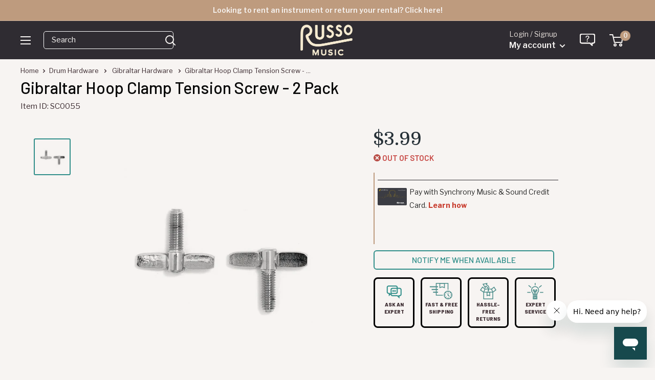

--- FILE ---
content_type: text/javascript; charset=utf-8
request_url: https://www.russomusic.com/products/gibraltar-hoop-clamp-tension-screw-2-pack.js
body_size: 499
content:
{"id":9887608966,"title":"Gibraltar Hoop Clamp Tension Screw - 2 Pack","handle":"gibraltar-hoop-clamp-tension-screw-2-pack","description":"\u003cp\u003e\u003cspan\u003e– Standard pedal wing screw\u003c\/span\u003e\u003cbr\u003e\u003cspan\u003e– 8MM \u003c\/span\u003e\u003c\/p\u003e","published_at":"2022-05-26T12:33:38-04:00","created_at":"2017-03-08T09:59:31-05:00","vendor":"Gibraltar Hardware","type":"Drum Hardware","tags":["ACAUDIT","amazon_on","Brand: Gibraltar","Condition: New","ebay_on","Hierarchy: Accessories\u003eDrums\u003eMounts \u0026 Hardware Accessories\u003eReplacement Parts","no_google","non-exempt","NP72","prop65","reverbsync-offers:off","reverbsync-shipping-profile:First Class","Type: Bass Drum Parts"],"price":399,"price_min":399,"price_max":399,"available":false,"price_varies":false,"compare_at_price":null,"compare_at_price_min":0,"compare_at_price_max":0,"compare_at_price_varies":false,"variants":[{"id":37705472454,"title":"Default Title","option1":"Default Title","option2":null,"option3":null,"sku":"SC0055","requires_shipping":true,"taxable":true,"featured_image":null,"available":false,"name":"Gibraltar Hoop Clamp Tension Screw - 2 Pack","public_title":null,"options":["Default Title"],"price":399,"weight":399,"compare_at_price":null,"inventory_quantity":0,"inventory_management":"shopify","inventory_policy":"deny","barcode":"736021487338","quantity_rule":{"min":1,"max":null,"increment":1},"quantity_price_breaks":[],"requires_selling_plan":false,"selling_plan_allocations":[]}],"images":["\/\/cdn.shopify.com\/s\/files\/1\/1210\/3886\/products\/gibraltar-hoop-clamp-tension-screw-2-pack.jpg?v=1616006088"],"featured_image":"\/\/cdn.shopify.com\/s\/files\/1\/1210\/3886\/products\/gibraltar-hoop-clamp-tension-screw-2-pack.jpg?v=1616006088","options":[{"name":"Title","position":1,"values":["Default Title"]}],"url":"\/products\/gibraltar-hoop-clamp-tension-screw-2-pack","media":[{"alt":null,"id":305375641672,"position":1,"preview_image":{"aspect_ratio":1.0,"height":1000,"width":1000,"src":"https:\/\/cdn.shopify.com\/s\/files\/1\/1210\/3886\/products\/gibraltar-hoop-clamp-tension-screw-2-pack.jpg?v=1616006088"},"aspect_ratio":1.0,"height":1000,"media_type":"image","src":"https:\/\/cdn.shopify.com\/s\/files\/1\/1210\/3886\/products\/gibraltar-hoop-clamp-tension-screw-2-pack.jpg?v=1616006088","width":1000}],"requires_selling_plan":false,"selling_plan_groups":[]}